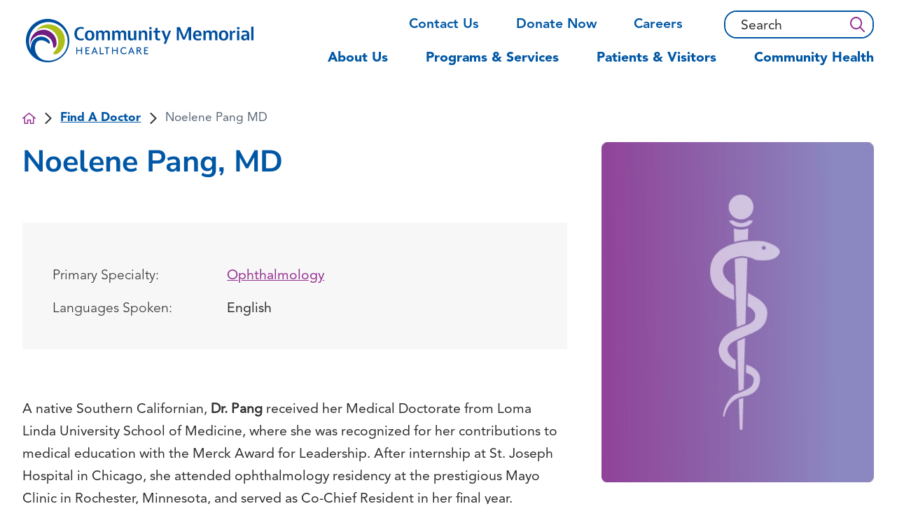

--- FILE ---
content_type: image/svg+xml; charset=utf-8
request_url: https://www.mycmh.org/cms/svg/site/icon_apple_podcast_alt.36.svg
body_size: 736
content:
<?xml version="1.0" encoding="UTF-8" standalone="no"?>
<svg xmlns="http://www.w3.org/2000/svg" viewBox="0 0 36 36">
<style>
	g path { stroke: none; }
	g line { stroke: black; }
	g circle { stroke: black; }
	g polyline { stroke: black; }
</style>
<g class="root" id="apple_podcast_alt" data-name="apple podcast alt">
	<path xmlns="http://www.w3.org/2000/svg" id="Union_15" class="cls-1" d="M14.446 32.431v-7.831c0-1.961 1.593-3.54 3.554-3.554 1.961 0 3.554 1.593 3.554 3.554h0v7.846c0 1.961-1.593 3.554-3.554 3.554h0c-1.961 0-3.54-1.593-3.554-3.554ZM3.783 14.232C3.798 6.371 10.154 0.015 18 0c7.816 0 14.173 6.327 14.217 14.143-0.015 5.531-3.23 10.56-8.244 12.905v-2.419c3.746-2.138 6.047-6.12 6.047-10.442 0-6.637-5.383-12.034-12.034-12.034-6.666 0.029-12.049 5.442-12.064 12.108 0 4.321 2.33 8.303 6.091 10.442v2.419C6.998 24.791 3.783 19.762 3.783 14.232h0Zm18.125 5.855c1.961-1.313 3.141-3.51 3.141-5.87 0-3.908-3.171-7.079-7.079-7.079-3.908 0-7.079 3.171-7.079 7.079 0 2.36 1.18 4.557 3.141 5.87-0.531 0.487-0.988 1.062-1.327 1.711-2.463-1.74-3.923-4.557-3.938-7.566 0-5.088 4.115-9.232 9.203-9.232h0.029c5.088 0 9.218 4.115 9.232 9.203v0.029c0 3.023-1.49 5.84-3.967 7.566-0.354-0.634-0.811-1.209-1.357-1.696h0Zm-8.097-5.87c0-2.315 1.888-4.203 4.203-4.203s4.203 1.888 4.203 4.203c0 2.315-1.888 4.203-4.203 4.203-2.315 0-4.203-1.873-4.203-4.203h0Z" />
</g>
</svg>

--- FILE ---
content_type: image/svg+xml; charset=utf-8
request_url: https://www.mycmh.org/cms/svg/site/icon_home.36.svg
body_size: 458
content:
<?xml version="1.0" encoding="UTF-8" standalone="no"?>
<svg xmlns="http://www.w3.org/2000/svg" viewBox="0 0 36 36">
<style>
	g path { stroke: none; }
	g line { stroke: black; }
	g circle { stroke: black; }
	g polyline { stroke: black; }
</style>
<g class="root" id="home" data-name="home">
	<path d="M35.462 16.884L18.852 3.771A1.471 1.471 0.007 0 0 17.969 3.499H17.953a1.482 1.482 0 0 0-0.832 0.294l-16.593 13.097a1.44 1.44 0 0 0-0.221 2.004a1.46 1.46 0 0 0 1.978 0.208l2.513-1.991v13.973a1.409 1.409 0 0 0 1.409 1.407h7.854a1.407 1.407 0 0 0 1.409-1.407V23.775H20.52v7.319a1.409 1.409 0 0 0 1.409 1.407h7.854a1.407 1.407 0 0 0 1.409-1.407V17.121l2.511 1.991a1.418 1.418 0 0 0 1.991-0.221a1.403 1.403 0 0 0 0.296-1.04a1.418 1.418 0 0 0-0.527-0.947m-7.08 12.796H23.334V22.36a1.412 1.412 0 0 0-1.409-1.409H14.071a1.412 1.412 0 0 0-1.409 1.409v7.319H7.626V14.895l10.374-8.186l10.376 8.186Z" />
</g>
</svg>

--- FILE ---
content_type: image/svg+xml; charset=utf-8
request_url: https://www.mycmh.org/cms/svg/site/icon_linkedin_alt.36.svg
body_size: 465
content:
<?xml version="1.0" encoding="UTF-8" standalone="no"?>
<svg xmlns="http://www.w3.org/2000/svg" viewBox="0 0 36 36">
<style>
	g path { stroke: none; }
	g line { stroke: black; }
	g circle { stroke: black; }
	g polyline { stroke: black; }
</style>
<g class="root" id="linkedin_alt" data-name="linkedin alt">
	<path d="M4.271 8.672a4.218 4.218 0 0 0 3.083-1.293a4.208 4.208 0 0 0 0-6.068a4.217 4.217 0 0 0-3.083-1.291a4.035 4.035 0 0 0-3.035 1.291a4.342 4.342 0 0 0 0 6.068A4.037 4.037-4.885 0 0 4.271 8.672ZM7.981 35.976h0.113V11.931h-7.536V35.976Zm27.98 0V22.83a16.328 16.328 0 0 0-1.574-8.202q-2.134-3.254-7.303-3.254a8.652 8.652 0 0 0-4.607 1.237a6.28 6.28 0 0 0-2.473 2.584h-0.113v-3.254h-7.193V35.976H20.12V24.072a9.228 9.228 0 0 1 0.786-4.27a3.965 3.965 0 0 1 3.71-1.911a3.218 3.218 0 0 1 3.371 2.136a11.898 11.898 0 0 1 0.562 4.27v11.685Z" />
</g>
</svg>

--- FILE ---
content_type: image/svg+xml; charset=utf-8
request_url: https://www.mycmh.org/cms/svg/site/icon_twitter_alt.36.svg
body_size: 293
content:
<?xml version="1.0" encoding="UTF-8" standalone="no"?>
<svg xmlns="http://www.w3.org/2000/svg" viewBox="0 0 36 36">
<style>
	g path { stroke: none; }
	g line { stroke: black; }
	g circle { stroke: black; }
	g polyline { stroke: black; }
</style>
<g class="root" id="twitter_alt" data-name="twitter alt">
	<path xmlns="http://www.w3.org/2000/svg" id="path1009" class="st1" d="M0.087 1.153l13.9 18.585L0 34.848h3.147l12.246-13.23l9.895 13.23h10.712L21.32 15.217l13.019-14.065h-3.147L19.913 13.336L10.801 1.153H0.087zM4.717 3.471h4.922l21.732 29.058h-4.922L4.717 3.471z" />
</g>
</svg>

--- FILE ---
content_type: application/javascript
request_url: https://www.mycmh.org/cms/includes/v7l0a_38m4s.2510200825432.js
body_size: 2090
content:
rrequire(["jquery","j/jquery.cookie"],function(){var n=$("#IEPopup");$(window).load(function(){var t=Math.round(window.devicePixelRatio*100);if($("html").hasClass("no-csstransforms3d")&&window.self==window.top&&$(window).width()>600&&t==100){n.addClass("show");$(".modal-btn").on("click",function(){n.remove()})}else n.remove()})});
$('.footer.v1 .footer-info .schema-info .social-info a[href*="http"]').each(function(){var n=$(this).attr("href");$(this).attr("href","javascript:void(0)");$(this).click(function(){window.open(n,"_blank")})});
rrequire(["/includes/js/simple-show-hide-script2.js","cookie"],function(){function c(){n=JSON.parse($.cookie("AO"));n.content===!0&&(contentOnly(),e(r.filter("[href=\"javascript:void('contentOnly')\"]")));n.contrast===!0&&(t.toggleClass("high-contrast-mode"),e(r.filter("[href=\"javascript:void('highContrast')\"]")));n.mask===!0&&(screenMask(),e(r.filter("[href=\"javascript:void('screenMask')\"]")));n.text!==!1&&(n.text==1?t.addClass("large-text"):n.text==2&&t.addClass("larger-text"))}function h(t){$.cookie("AO")&&(n=JSON.parse($.cookie("AO")));t!="text"?n[t]=n[t]===!1?!0:!1:n.text=n.text===!1?1:n.text===1?2:!1;$.cookie("AO",JSON.stringify(n),{expires:30,path:"/"})}function l(){t.is(".larger-text")?t.removeClass("larger-text"):t.is(".large-text")?(t.removeClass("large-text"),t.addClass("larger-text")):t.addClass("large-text");$(window).trigger("resize")}function e(n){n.is(".active")?n.removeClass("active").attr("aria-pressed",!1):n.addClass("active").attr("aria-pressed",!0)}var t=$("html"),u=$(".access-menu"),o=u.find("ul").attr({id:"AccessOptionsMenu","aria-hidden":!0}),r=o.find("li button"),f=u.find(".access-btn").attr({tabindex:0,role:"button","aria-pressed":!1,"aria-expanded":!1,"aria-controls":"AccessOptionsMenu"}),n={content:!1,contrast:!1,mask:!1,text:!1},s;for(i=0;i<r.length;i++)r.eq(i).attr("aria-label",r.eq(i).text());f.on("click keydown",function(n){if(n.type==="keydown")if(n.keyCode===9){if($(this).is(".open-btn")){if(!n.shiftKey||!u.is(".access-open"))return}else if(n.shiftKey)return}else if(n.keyCode!=13)return;u.is(".access-open")?(f.attr({"aria-pressed":!1,"aria-expanded":!1}),o.attr({"aria-hidden":!0})):(f.attr({"aria-pressed":!0,"aria-expanded":!0}),o.attr({"aria-hidden":!1}));simpleShowHide2($(this),"access-open",u)});s=$('[data-content="true"]').attr("tabindex",0);s||r.filter('[data-action="contentOnly"], [data-action="content"]').hide();r.on("click keydown",function(u){if(u.type!=="keydown"||u.keyCode==13){u.preventDefault();switch($(this).data("action")){case"content":f.eq(0).click();s.eq(0).focus();break;case"menu":$(window).scrollTop(0);f.eq(0).click();$(".top-nav > ul > li > a").eq(0).focus();break;case"highContrast":t.toggleClass("high-contrast-mode");e($(this));h("contrast");break;case"largeText":l();h("text");break;case"clear":for(i=0;i<r.length;i++)r.eq(i).is(".active")&&r.eq(i).click();t.removeClass("large-text larger-text");$.cookie("AO",JSON.stringify(n),{expires:-1,path:"/"});$(window).trigger("resize")}}});$.cookie("AO")&&c()});
var banner1,banner2;if(document.querySelector(".banner-1")!==null){banner1=document.querySelector(".banner-1").dataset;banner1name=banner1.banner;let n=document.querySelectorAll(".alert-close-btn");n.forEach(function(n){n.addEventListener("click",function(){t(this)})});function t(n){let t=n.parentNode.getAttribute("data-banner");n.parentNode.classList.add("slide-up");document.cookie=t+"=1"}function i(n){let t=document.cookie.match(new RegExp("(^| )"+n+"=([^;]+)"));t&&(t=t[0].split("=")[0],t.indexOf(n)>-1&&document.querySelector(".alert-banners ."+n).classList.add("slide-up"))}i(banner1name)}if(document.querySelector(".banner-2")!==null){banner2=document.querySelector(".banner-2").dataset;banner2name=banner2.banner;let n=document.querySelectorAll(".alert-close-btn");n.forEach(function(n){n.addEventListener("click",function(){t(this)})});function t(n){let t=n.parentNode.getAttribute("data-banner");n.parentNode.classList.add("slide-up");document.cookie=t+"=1"}function i(n){let t=document.cookie.match(new RegExp("(^| )"+n+"=([^;]+)"));t&&(t=t[0].split("=")[0],t.indexOf(n)>-1&&document.querySelector(".alert-banners ."+n).classList.add("slide-up"))}i(banner2name)}
function _checkScroll(){let n=window.scrollY;n>scrollCount?document.body.classList.add("fixed"):document.body.classList.remove("fixed")}let masthead=document.querySelector(".header-area.v1"),scrollCount=masthead.clientHeight-1;window.addEventListener("scroll",function(){_checkScroll()});let menuBtn=document.querySelectorAll(".menu-btn");menuBtn&&menuBtn.forEach(function(n){n.addEventListener("click",function(n){n.preventDefault();document.body.classList.toggle("mnu-opn")})});
!function(){var b=function(){window.__AudioEyeSiteHash = "bdcc30c70275404a037db2a829527549"; var a=document.createElement("script");a.src="https://wsmcdn.audioeye.com/aem.js";a.type="text/javascript";a.setAttribute("async","");document.getElementsByTagName("body")[0].appendChild(a)};"complete"!==document.readyState?window.addEventListener?window.addEventListener("load",b):window.attachEvent&&window.attachEvent("onload",b):b()}();
rrequire("jquery",function(){$(".system-style.physician h1, .system-style.physician .title-style-1").text(function(n,t){return t.replace(/,/g,", ")})});

--- FILE ---
content_type: image/svg+xml; charset=utf-8
request_url: https://www.mycmh.org/cms/svg/site/icon_facebook_alt.36.svg
body_size: 307
content:
<?xml version="1.0" encoding="UTF-8" standalone="no"?>
<svg xmlns="http://www.w3.org/2000/svg" viewBox="0 0 36 36">
<style>
	g path { stroke: none; }
	g line { stroke: black; }
	g circle { stroke: black; }
	g polyline { stroke: black; }
</style>
<g class="root" id="facebook_alt" data-name="facebook alt">
	<path d="M20.91 36V19.411h5.623l0.843-6.371H20.91V9.009a3.731 3.731 0 0 1 0.562-2.249a3.249 3.249 0 0 1 2.53-0.843h3.373V0.292a35.337 35.337 0 0 0-4.873-0.281A8.042 8.042-4.856 0 0 16.545 2.207a8.299 8.299 0 0 0-2.202 6.139v4.685h-5.718v6.371h5.718V36Z" />
</g>
</svg>

--- FILE ---
content_type: image/svg+xml; charset=utf-8
request_url: https://www.mycmh.org/cms/svg/site/icon_search.36.svg
body_size: 229
content:
<?xml version="1.0" encoding="UTF-8" standalone="no"?>
<svg xmlns="http://www.w3.org/2000/svg" viewBox="0 0 36 36">
<style>
	g path { stroke: none; }
	g line { stroke: black; }
	g circle { stroke: black; }
	g polyline { stroke: black; }
</style>
<g class="root" id="search" data-name="search">
	<path d="M35.497 33.191l-9.27-9.274a14.725 14.725 0 1 0-2.309 2.309l9.274 9.276a1.632 1.632 0 1 0 2.304-2.311m-20.735-7.007a11.424 11.424 0 1 1 11.424-11.424a11.452 11.452 0 0 1-11.424 11.424" />
</g>
</svg>